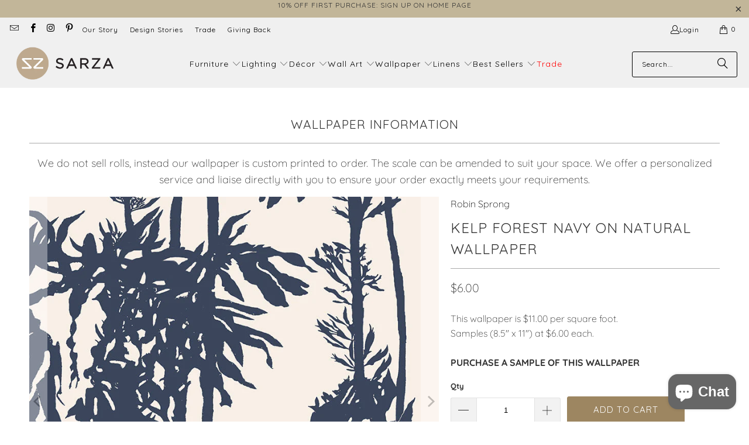

--- FILE ---
content_type: text/json
request_url: https://conf.config-security.com/model
body_size: 83
content:
{"title":"recommendation AI model (keras)","structure":"release_id=0x6e:46:2a:28:5d:4a:4d:5e:28:72:6a:77:39:46:41:3b:49:66:31:48:2d:74:5d:40:7b:56:7a:35:47;keras;km6kaqvim4eyojrd8jxb61o2wawvd56xfv9d7h735xexm1egdnzpdq3cx6bo96q35ck88l1e","weights":"../weights/6e462a28.h5","biases":"../biases/6e462a28.h5"}